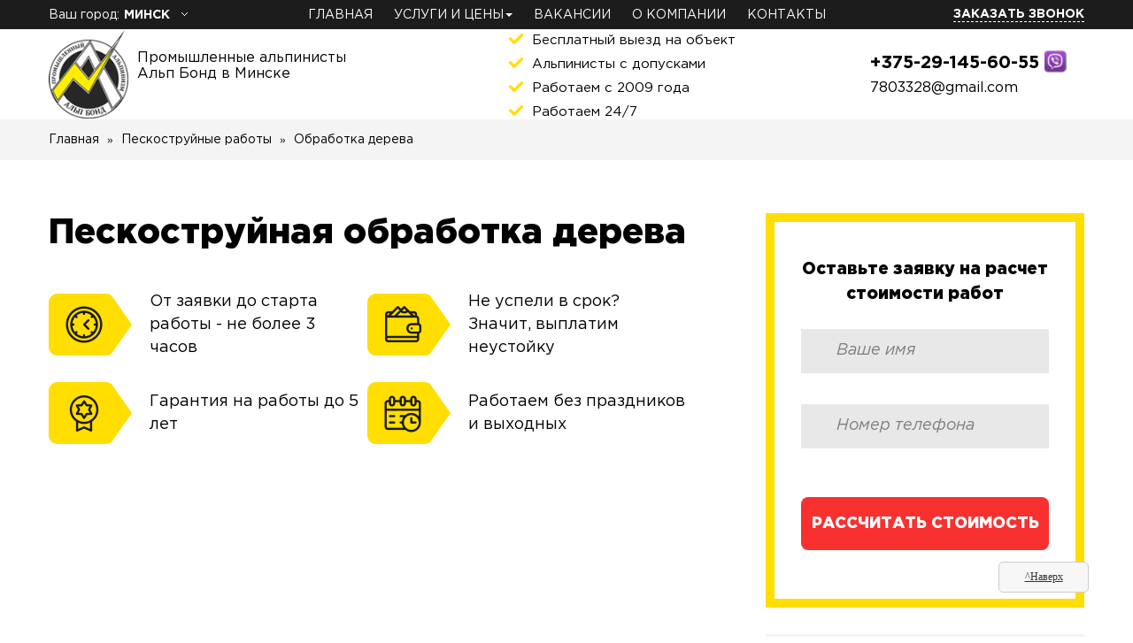

--- FILE ---
content_type: text/html; charset=UTF-8
request_url: https://alp-bond.com/peskostrujnaya-obrabotka-dereva/
body_size: 9331
content:
<!DOCTYPE html>
<html lang="ru-RU">
<head>
<!-- Yandex.Metrika counter -->
<script type="text/javascript" >
   (function(m,e,t,r,i,k,a){m[i]=m[i]||function(){(m[i].a=m[i].a||[]).push(arguments)};
   m[i].l=1*new Date();k=e.createElement(t),a=e.getElementsByTagName(t)[0],k.async=1,k.src=r,a.parentNode.insertBefore(k,a)})
   (window, document, "script", "https://mc.yandex.ru/metrika/tag.js", "ym");

   ym(41353014, "init", {
        clickmap:true,
        trackLinks:true,
        accurateTrackBounce:true,
        webvisor:true
   });
</script>
<noscript><div><img src="https://mc.yandex.ru/watch/41353014" style="position:absolute; left:-9999px;" alt="" /></div></noscript>
<!-- /Yandex.Metrika counter -->

    <meta charset="UTF-8">
    <meta http-equiv="X-UA-Compatible" content="IE=edge">
    <meta name="viewport" content="width=device-width, initial-scale=1">
  <meta name="mailru-domain" content="XU02vdl0bKFFZR6p" />
  <meta name="google-site-verification" content="GJMSXOxI4_oQX9vCIHA2yeobgZcMs1bijk8uq_2KI6s" />
 <meta name="yandex-verification" content="5b1bdadcc4a493ca" />
    <meta name="csrf-param" content="_csrf">
    <meta name="csrf-token" content="RvYvNaJjXAMSaGunVG25UGxpvLTouz4IpWao42mHBAMoj3dS8hIyVnsuA-EAOdwDHyLt97ziVWP9NOLbDb9obA==">
    <title>Пескоструйная обработка дерева цена в Минске</title>
    <link rel="shortcut icon" href="/img/favicon.ico" type="image/x-icon" />
    <meta name="description" content="Пескоструйная обработка дерева - цена от 152 рублей за м2 в Минске ✔ Работаем с 2009 года ✔ 24/7 ☎ +375-25-732-33-41">
<link href="/css/style11.css" rel="stylesheet">
</head>
<body>


  <div class="header_top">
    <div class="container">
      <div class="town-drop" style="color:#fff;">
        Ваш город: <span class="town-drop-a">МИНСК</span>
        <div class="town-list">
          <ul>
            <li><a href="https://alpbond.org/peskostrujnaya-obrabotka-dereva/">МОСКВА</a></li>
            <li><a href="http://nn.alpbond.org/peskostrujnaya-obrabotka-dereva/">НИЖНИЙ НОВГОРОД</a></li>
            <li><a href="https://alp-bond.org/peskostrujnaya-obrabotka-dereva/">НОВОСИБИРСК</a></li>
            <li><a href="https://spb.alpbond.org/peskostrujnaya-obrabotka-dereva/">САНКТ-ПЕТЕРБУРГ</a></li>
            <li><a href="http://samara.alpbond.org/peskostrujnaya-obrabotka-dereva/">САМАРА</a></li>
            <li><a href="http://sochi.alpbond.org/peskostrujnaya-obrabotka-dereva/">СОЧИ</a></li>
          </ul>
        </div>
      </div>
      <!-- <nav >
        <a href="/">ГЛАВНАЯ</a>
        <a href="/">УСЛУГИ</a>
        <a href="/">ОТЗЫВЫ</a>
        <a href="/">О КОМПАНИИ</a>
        <a href="/">СТАТЬИ</a>
      </nav> -->
      <nav class="navbar .navbar-default" id="navbar-1">
          <!-- Brand and toggle get grouped for better mobile display -->
          <div class="navbar-header">
            <button type="button" class="navbar-toggle collapsed" data-toggle="collapse">
              <span class="sr-only">Toggle navigation</span>
              <span class="icon-bar"></span>
              <span class="icon-bar"></span>
              <span class="icon-bar"></span>
            </button>
          </div>
          <div class="collapse navbar-collapse" >
            <ul class="nav navbar-nav">
              <li><a href="/">Главная</a></li>
              <li>
                <a  class="dropdown-li">
                  Услуги и цены<span class="caret"></span>
                </a>
                <ul class="dropdown-menu">
                  <li>
                      <div class="container">
                                                <div class="dropdown-menu-ul">
                        <ul class="nav-category-child">
                                                      <li><a href="/fasadnye-raboty/"><p class="zag-p">Фасадные работы</a></li>
                                                                              <li><a href="/germetizaciya-mezhpanelnyx-shvov/">Ремонт межпанельных швов</a></li>
                              <li><a href="/uteplenie-fasadov/">Утепление фасада </a></li>
                          <li><a href="/montazh-ventiliruemyh-fasadov/">Вентилируемые фасады</a></li>
                              <li><a href="/shtukaturka-fasada/">Штукатурка фасада</a></li>
                          <li><a href="/remont-fasada-zdaniya/">Ремонт фасада</a></li>
                          <li><a href="/oblicovka-fasada-naturalnym-kamnem/">Облицовка натуральным камнем</a></li>
                          <li><a href="/montazh-sajdinga/">Монтаж сайдинга</a></li>
                          <li><a href="/gidrofobizaciya-fasadov/">Гидрофобизация фасадов</a></li>
                          <li><a href="/oblicovka-kirpichom/">Облицовка кирпичом</a></li>
                        </ul>
                      </div>
                          <div class="dropdown-menu-ul">
                        <ul class="nav-category-child">
                                                      <li><a href="/krovelnye-raboty/"><p class="zag-p">Кровельные работы</a></li>
                                                                                  <li><a href="/montazh-krovli/">Монтаж кровли</a></li>
                              <li><a href="/remont-krovli/">Ремонт кровли</a></li>
                          <li><a href="/uteplenie-krovli/">Утепление крыши</a></li>
                          <li><a href="/montazh-vodostokov/">Монтаж водосточной системы</a></li>
                          <li><a href="/montazh-snegozaderzhatelej/">Монтаж снегозадержателей </a></li>
                          <li><a href="/montazh-obogreva-krovli-i-vodostokov/">Обогрев кровли и водостоков</a></li>
                          <li><a href="/demontazh-i-zamena-krovli/">Демонтаж кровли</a></li>
                              <li><a href="/krysha-na-balkon-poslednego-etazha/">Крыша на балкон последнего этажа</a></li>
                        </ul>
                      </div>
                          <div class="dropdown-menu-ul">
                        <ul class="nav-category-child">
                                                      <li><a href="/klining-na-vysote/"><p class="zag-p">Клининговые услуги</a></li>
                                                                              <li><a href="/sbros-snega-s-krysh/">Очистка кровли от снега</a></li>
                          <li><a href="/uborka-i-vyvoz-snega/">Уборка снега</a></li>
                          <li><a href="/mojka-fasada-zdaniya/">Мойка фасадов</a></li>
                              <li><a href="/mojka-okon-alpinistami/">Мойка окон альпинистами</a></li>
                              <li><a href="/chistka-fasadov-zdanij/">Очистка фасадов зданий</a></li>
                          <li><a href="/ochistka-vodostokov-i-zhelobov-ot-listev/">Чистка водостоков от листвы</a></li>
                          <li><a href="/obespylivanie-metallokonstrukcij/">Обеспыливание металлоконструкций</a></li>
                          <li><a href="/uborka-proizvodstvennyh-pomeshchenij/">Уборка производственных помещений</a></li>
                        </ul>
                      </div>
                          <div class="dropdown-menu-ul">
                        <ul class="nav-category-child">
                                                      <li><a href="/vysotnye-raboty/"><p class="zag-p">Высотные монтажные работы</a></li>
                                                                                  <li><a href="/montazh-metallokonstrukcij/">Монтаж металлоконструкций</a></li>
                              <li><a href="/remont-rezervuarov/">Ремонт резервуаров</a></li>
                              <li><a href="/montazh-kondicionerov-alpinistami/">Установка кондиционера альпинистом</a></li>
                          <li><a href="/zamena-steklopaketov/">Замена стеклопакетов</a></li>
                              <li><a href="/montazh-reklamy/">Монтаж рекламы</a></li>
                          <li><a href="/montazh-girlyand/">Монтаж гирлянд и декораций</a></li>
                              <li><a href="/remont-i-demontazh-dymovyx-trub/">Ремонт дымовых труб</a></li>
                          <li><a href="/montazh-videokamer-na-vysote/">Монтаж видеокамер</a></li>
                        </ul>
                      </div>
                          <div class="dropdown-menu-ul">
                        <ul class="nav-category-child">
                                                      <li><a href="/malyarnye-raboty-na-vysote/"><p class="zag-p">Малярные работы</a></li>
                                                                              <li><a href="/pokraska-fasadov-ceny-za-m2/">Покраска фасада</a></li>
                          <li><a href="/pokraska-derevyannogo-doma-snaruzhi/">Покраска деревянного дома</a></li>
                              <li><a href="/pokraska-metallokonstrukcij/">Покраска металлоконструкций </a></li>
                          <li><a href="/pokraska-krovli/">Покраска крыши дома </a></li>
                          <li><a href="/pokraska-dymovyh-trub/">Покраска дымовых труб</a></li>
                          <li><a href="/pokraska-kranov/">Покраска кранов</a></li>
                              <li><a href="/pokraska-rezervuarov/">Покраска резервуаров</a></li>
                          <li><a href="/mekhanizirovannaya-pokraska/">Механизированная покраска</a></li>
                        </ul>
                      </div>
                          <div class="dropdown-menu-ul">
                        <ul class="nav-category-child">
                                                      <li><a href="/gidroizolyacionnye-raboty/"><p class="zag-p">Гидроизоляционные работы</a></li>
                                                                              <li><a href="/gidroizolyaciya-lodzhij/">Герметизация лоджий</a></li>
                          <li><a href="/gidroizolyaciya-balkona/">Гидроизоляция балкона</a></li>
                          <li><a href="/gidroizolyaciya-zhidkoj-rezinoj/">Гидроизоляция жидкой резиной</a></li>
                          <li><a href="/gidroizoljacija-krovli/">Гидроизоляция кровли</a></li>
                          <li><a href="/gidroizolyaciya-fundamenta/">Изоляция фундамента</a></li>
                          <li><a href="/gidroizolyaciya-parkovki/">Гидроизоляция парковки</a></li>
                          <li><a href="/obmazochnaya-gidroizolyaciya/">Обмазочная гидроизоляция</a></li>
                          <li><a href="/gidroizolyaciya-podvala/">Гидроизоляция подвала</a></li>
                          <li><a href="/gidroizolyaciya-pola/">Гидроизоляция пола</a></li>
                          <li><a href="/naplavlyaemaya-gidroizolyaciya/">Наплавляемая гидроизоляция</a></li>
                        </ul>
                      </div>
                          <div class="dropdown-menu-ul">
                        <ul class="nav-category-child">
                                                      <li><a href="/takelazhnye-raboty/"><p class="zag-p">Такелажные работы</a></li>
                                                                              <li><a href="/podem-gruzov-na-vysotu/">Подъем грузов на высоту</a></li>
                          <li><a href="/podem-kuhni-i-stoleshnic/">Подъем столешниц</a></li>
                          <li><a href="/podem-gruzov-cherez-okno/">Подъем грузов через окно</a></li>
                        </ul>
                      </div>
                          <div class="dropdown-menu-ul">
                        <ul class="nav-category-child">
                                                      <li><a href="/ognezashchitnaya-obrabotka/"><p class="zag-p">Огнезащитная обработка</a></li>
                                                                              <li><a href="/ognezashchita-metallokonstrukcij/">Огнезащита металлоконструкций</a></li>
                          <li><a href="/ognezashchita-vozduhovodov/">Огнезащита воздуховодов</a></li>
                          <li><a href="/ognezashchita-derevyannyh-konstrukcij/">Огнезащита деревянных конструкций</a></li>
                        </ul>
                      </div>
                          <div class="dropdown-menu-ul">
                        <ul class="nav-category-child">
                                                      <li><a href="/uslugi-arboristov/"><p class="zag-p">Услуги арбористов</a></li>
                                                                                  <li><a href="/spil-derevev/">Спил деревьев</a></li>
                          <li><a href="/raschistka-uchastka/">Расчистка участка</a></li>
                          <li><a href="/obrezka-derevev/">Обрезка деревьев</a></li>
                          <li><a href="/korchevyvanie-derevev/">Выкорчевывание деревьев</a></li>
                          <li><a href="/valka-derevev/">Валка деревьев</a></li>
                          <li><a href="/kronirovanie-derevev/">Кронирование деревьев</a></li>
                              <li><a href="/udalenie-derevev/">Удаление деревьев</a></li>
                          <li><a href="/snos-derevev/">Снос деревьев</a></li>
                        </ul>
                      </div>
                          <div class="dropdown-menu-ul">
                        <ul class="nav-category-child">
                                                      <li><a href="/peskostrujnye-raboty/"><p class="zag-p">Пескоструйные работы</a></li>
                                                                              <li><a href="/peskostrujnaya-obrabotka-metalla/">Пескоструйная обработка металла</a></li>
                          <li><a href="/peskostrujnaya-ochistka-fasadov/">Пескоструйная очистка фасадов</a></li>
                          <li><a href="/peskostrujnaya-obrabotka-kirpicha/">Пескоструйная обработка кирпича</a></li>
                          <li><a href="/peskostrujnaya-obrabotka-betonnyh-poverhnostej/">Обработка бетонных поверхностей</a></li>
                          <li><a href="/peskostrujnaya-ochistka-trub/">Пескоструйная очистка труб</a></li>
                          <li><a href="/peskostrujnaya-obrabotka-rezervuarov/">Обработка резервуаров</a></li>
                          <li><a href="/peskostrujnaya-obrabotka-dereva/">Обработка дерева</a></li>
                        </ul>
                      </div>
                        </div>
                  </li>
                </ul>
              </li>
              <!-- <li><a href="/price/">Цены на услуги</a></li> -->
              <!-- <li><a href="/vacancy/">Отзывы</a></li> -->
              <!-- <li><a href="/vacancy/">Вакансии</a></li> -->
              <!-- <li>
                <a  class="dropdown-li2">
                  О нас<span class="caret"></span>
                </a>
                <ul class=" dropdown-menu2">
                  <li>
                      <div class="container">
                          <ul class="nav-category-child">
                            <li><a href="/reviews/">Отзывы</a></li>
                            <li><a href="/about/">О компании</a></li>
                            <li><a href="/vacancy/">Вакансии</a></li>
                          </ul>
                      </div>
                  </li>
                </ul>
              </li> -->
              <li><a href="/vacancy/">Вакансии</a></li>
              <li><a href="/about/">О компании</a></li>
              <!-- <li><a href="/vacancy/">Вопрос-ответ</a></li> -->
              <!-- <li><a href="/blog/">Статьи</a></li> -->
              <li><a href="/contact/">Контакты</a></li>
            </ul>
          </div>
      </nav>
    <a class="call-back" href="#">Заказать звонок</a>
    </div>
  </div>
  <header>
    <div class="container">
      <div class="logo">
        <img src="/img/logo.png" alt="лого Альп-Бонд">
        <p class="description">Промышленные альпинисты <br> Альп Бонд в Минске <br><br></p>
      </div>
      <div class="double">
        <div class="check-header">
          <p>Бесплатный выезд на объект</p>
          <p>Альпинисты с допусками</p>
          <p>Работаем с 2009 года</p>
          <p>Работаем 24/7</p>
        </div>
        <div class="work">
          <div class="phone-div">
           <p class="phone roistat-phone">+375-29-145-60-55 <img src="/img/viber.png" alt="Viber" style="height:25px; width: 25px; bottom: -5px; position: relative;"></p>
            <p class=" phone2 ">
              </p>
              <p style="font-weight: 300; font-size:16px; margin-top:3px;">7803328@gmail.com</p>
            <a class="call-button-vs call-button roistat-phone-tel" href="tel:+375291456055">Позвонить на сотовый <br>
              <!-- <img src="/img/viber.png" style="height:20px; width: 20px;margin:5px auto;text-align: center;display: block;" alt="Viber"> -->
            </a>
          </div>
        </div>
      </div>
    </div>
  </header>


<div class="breadcrumbs-block">
  <div class="container">
    <nav class="breadcrumbs">
      <ul itemscope itemtype="http://schema.org/BreadcrumbList">
        <li itemprop="itemListElement" itemscope itemtype="http://schema.org/ListItem">
          <a itemprop="item" href="../">
          <span itemprop="name" itemprop="name">Главная</span>
        </a>
          <meta itemprop="position" content="1" />
        </li>
                                              <li itemprop="itemListElement" itemscope itemtype="http://schema.org/ListItem">
              <a href="/peskostrujnye-raboty/">
              <span itemprop="name" itemprop="name">Пескоструйные работы</span>
                <meta itemprop="position" content="2"/>
                            </a>
            </li>
                        <li itemprop="itemListElement" itemscope itemtype="http://schema.org/ListItem">
        <span itemprop="name" itemprop="name">Обработка дерева</span>
          <meta itemprop="position" content="3"/>
        </li>
      </ul>
    </nav>
  </div>
</div>
<section class="container first-screen-service">
  <div class="first-block">
    <h1>Пескоструйная обработка дерева</h1>
    <div class="advantages-block">
            <div class="advantages">
          <div class="advantage">
              <img src="/img/1.png" alt="От заявки до старта работы - не более 3 часов">
              <p>От заявки до старта работы - не более 3 часов</p>
          </div>
          <div class="advantage">
              <img src="/img/2.png" alt="Гарантия на работы до 5 лет">
              <p>Гарантия на работы  до 5 лет</p>
          </div>
        </div>
        <div class="advantages">
          <div class="advantage">
              <img src="/img/3.png" alt="Выплатим неустойку по договору, если не уложимся в срок">
              <p>Не успели в срок? Значит, выплатим неустойку</p>
          </div>
          <div class="advantage">
              <img src="/img/4.png" alt="Работаем без праздников и выходных">
              <p>Работаем без праздников и выходных</p>
          </div>
        </div>
          </div>
  </div>
  <div class="form-block">

            
                <form id="w0" class="forma-3" action="/peskostrujnaya-obrabotka-dereva/" method="post">
<input type="hidden" name="_csrf" value="RvYvNaJjXAMSaGunVG25UGxpvLTouz4IpWao42mHBAMoj3dS8hIyVnsuA-EAOdwDHyLt97ziVWP9NOLbDb9obA==">                    <p class="form-title">Оставьте заявку на расчет стоимости работ</p>
                <div class="form-group field-contactform-name required">
<div ><input type="text" id="contactform-name" class="form-control" name="ContactForm[name]" placeholder="Ваше имя" aria-required="true"></div>
<div ><p class="help-block help-block-error"></p></div>
</div>                <div class="form-group field-contactform-phone required">
<div ><input type="text" id="contactform-phone" class="form-control" name="ContactForm[phone]" placeholder="Номер телефона" aria-required="true"></div>
<div ><p class="help-block help-block-error"></p></div>
</div>                    <div class="note"></div>
                <div class="form-group field-contactform-subject required">
<div ><input type="hidden" id="contactform-subject" class="form-control" name="ContactForm[subject]" value="Обработка дерева"></div>
<div ><p class="help-block help-block-error"></p></div>
</div>                    <button type="submit" class="submit blik">Рассчитать стоимость</button>                <!-- <p class="agreement">Заполняя любую форму на сайте, вы даете
                  согласие на обработку <br> <a href="/agreement" target="_blank">персональных данных</a> -->
                </form>
            
  </div>
</section>

<div class="content">
  <div class="container">
    <article>
          

    <table class="comparison-wrap" >
      <tbody>
      <tr class="comparison-block">
          <td class="comparison-item comparison-item__big comparison-item__top">Вид работ</td>
          <td class="comparison-item comparison-item__top">Ед. измерения</td>
          <td class="comparison-item comparison-item__top">Цена</td>
      </tr>
      <tr class="comparison-block">
          <td class="comparison-item comparison-item__big"><a class="btn-usluga-1" href="#modal1">Пескоструйная обработка дерева</a></td>
          <td class="comparison-item comparison-item__top">м2</td>
          <td class="comparison-item comparison-item__top">от 4,5 руб.</td>
      </tr>
      <tr class="comparison-block">
          <td class="comparison-item comparison-item__big"><a class="btn-usluga-1" href="#modal1">Пескоструйная шлифовка сруб.а</a></td>
          <td class="comparison-item comparison-item__top">м2</td>
          <td class="comparison-item comparison-item__top">от 4,5 руб.</td>
      </tr>
      <tr class="comparison-block">
          <td class="comparison-item comparison-item__big"><a class="btn-usluga-1" href="#modal1">Очистка и исскуственное состаривание дерева</a></td>
          <td class="comparison-item comparison-item__top">м2</td>
          <td class="comparison-item comparison-item__top">от 6 руб.</td>
      </tr>
      <tr class="comparison-block">
          <td class="comparison-item comparison-item__big">Сода-бластинг</td>
          <td class="comparison-item comparison-item__top">м2</td>
          <td class="comparison-item comparison-item__top">от 17 руб.</td>
      </tr>
      <tr class="comparison-block">
          <td class="comparison-item comparison-item__big"><a class="btn-usluga-1" href="#modal1">Нанесение защитного септика</a></td>
          <td class="comparison-item comparison-item__top">м2</td>
          <td class="comparison-item comparison-item__top">от 1,3 руб.</td>
      </tr>
      <tr class="comparison-block">
          <td class="comparison-item comparison-item__big"><a class="btn-usluga-1" href="#modal1">Покраска древесины</a></td>
          <td class="comparison-item comparison-item__top">м2</td>
          <td class="comparison-item comparison-item__top">от 1,4 руб.</td>
      </tr>
      <tr class="comparison-block">
          <td class="comparison-item comparison-item__big"><a class="btn-usluga-1" href="#modal1">Реставрация деревянных поверхностей</a></td>
          <td class="comparison-item comparison-item__top">м2</td>
          <td class="comparison-item comparison-item__top">от 8 руб.</td>
      </tr>
      <tr class="comparison-block">
          <td class="comparison-item comparison-item__big"><a class="btn-usluga-1" href="#modal1">Очистка древесины пескоструем</a></td>
          <td class="comparison-item comparison-item__top">м2</td>
          <td class="comparison-item comparison-item__top">от 4,5 руб.</td>
      </tr>
      <tr class="comparison-block">
          <td class="comparison-item comparison-item__big"><a class="btn-usluga-1" href="#modal1">Пескоструйная обработка деревянного дома</a></td>
          <td class="comparison-item comparison-item__top">м2</td>
          <td class="comparison-item comparison-item__top">от 4,5 руб.</td>
      </tr>
      </tbody>
    </table>
    </article>

          
        
    <div class="right-nav">


          
          
      
                                                  <a class="zagol" href="/peskostrujnye-raboty/">Пескоструйные работы<span class="badge pull-right"><i class="fa fa-plus"></i></span></a>
        <ul class="nav-category">
        <li><a href="/peskostrujnaya-obrabotka-metalla/">Пескоструйная обработка металла</a></li>
        <li><a href="/peskostrujnaya-ochistka-fasadov/">Пескоструйная очистка фасадов</a></li>
        <li><a href="/peskostrujnaya-obrabotka-kirpicha/">Пескоструйная обработка кирпича</a></li>
        <li><a href="/peskostrujnaya-obrabotka-betonnyh-poverhnostej/">Обработка бетонных поверхностей</a></li>
        <li><a href="/peskostrujnaya-ochistka-trub/">Пескоструйная очистка труб</a></li>
        <li><a href="/peskostrujnaya-obrabotka-rezervuarov/">Обработка резервуаров</a></li>
        <li><a href="/peskostrujnaya-obrabotka-dereva/">Обработка дерева</a></li>
        </ul>
            </div>

  </div>
</div>


    
      <section class="facts facts2" style="margin-top:100px;">
        <h2>Цифры и факты лучше слов</h2>
        <div class="container">
          <div class="fact">
          <span>6</span>
            <p>филиалов компании</p>
          </div>
          <img src="/img/line.png" alt="">
          <div class="fact">
          <span>5600</span>
            <p>выполненных заказов</p>
          </div>
          <img src="/img/line.png" alt="">
          <div class="fact">
          <span>7</span>
            <p>стран, где мы работали</p>
          </div>
          <img src="/img/line.png" alt="">
          <div class="fact">
          <span>65%</span>
            <p>заказов делаем досрочно</p>
          </div>
        </div>
      </section>

      <section class="clients" >
        <h2>Работаем с серьезными клиентами<br>
          даже по федеральным меркам</h2>
        <img class="line2" src="/img/line2.png"  alt="">
        <div class="owl-carousel clients-carousel owl-theme">
          <div>
              <img src="/img/09.jpg" alt="Центральный банк России ">
          </div>
          <div>
              <img src="/img/01.jpg" alt="Сан Сити ">
          </div>
          <div>
              <img src="/img/11.jpg" alt="Газпромнефть-Новосибирск ">
          </div>
          <div>
              <img src="/img/13.jpg" alt="Быстроном ">
          </div>
          <div>
              <img src="/img/20.jpg" alt="Новосибирский метрополитен">
          </div>
          <div>
              <img src="/img/21.jpg" alt="МИФИ">
          </div>
          <div>
              <img src="/img/22.jpg" alt="Центр океанографии и морской биологии Дельфиния">
          </div>
          <div>
              <img src="/img/03.jpg" alt="Муниципальная оптечная сеть ">
          </div>
          <div>
              <img src="/img/04.jpg" alt="Ланта Банк ">
          </div>
          <div>
              <img src="/img/05.jpg" alt="Новосибирская Городская Торгово-промышленная Палата ">
          </div>
          <div>
              <img src="/img/07.jpg" alt="Городская клиническая Больница №1 ">
          </div>
          <div>
              <img src="/img/08.jpg" alt="Сибгипротранс ">
          </div>
          <div>
              <img src="/img/10.jpg" alt="Сибирская энергетическая компания ">
          </div>
          <div>
              <img src="/img/12.jpg" alt="Кварсис ">
          </div>
          <div>
              <img src="/img/14.jpg" alt="Сибпромжелдортранс ">
          </div>
          <div>
              <img src="/img/15.jpg" alt="Большая медведица ">
          </div>
          <div>
              <img src="/img/16.jpg" alt="Эль Экспо ">
          </div>
          <div>
              <img src="/img/17.jpg" alt="DoubleTree by Hilton ">
          </div>
          <div>
              <img src="/img/18.jpg" alt="Динамо (спорткомплекс) ">
          </div>
          <div>
              <img src="/img/23.jpg" alt=" ">
          </div>
          <div>
              <img src="/img/24.jpg" alt="ЦПКиО им. С.М. Кирова">
          </div>
          <div>
              <img src="/img/25.jpg" alt="Группа торговых компаний МОРНО">
          </div>
        </div>
      </section>


      <section class="reviews">
        <div class="container" id="reviews">
          <div class="review">
            <h2>Отзывы
            клиентов</h2>

              <ul class="type-countries">
                <li><a class="active" href="#review1">Видео отзывы</a></li>
                <li><a href="#review2">Письменные отзывы</a></li>
              </ul>
          </div>
          <div class="review-content">
            <div class="owl-carousel reviews-video owl-theme" id="review1">
              <div class="video-wrapper">
                <div class="youtube" id="e78ARhae4pQ" style="width: 360px; height: 240px;"></div>
              </div>
              <div class="video-wrapper">
              <div class="youtube" id="MLzucPmb9pQ" style="width: 360px; height: 240px;"></div>
              </div>
              <div class="video-wrapper">
              <div class="youtube" id="Um0Ug0-K8Vw" style="width: 360px; height: 240px;"></div>
              </div>
              <div class="video-wrapper">
              <div class="youtube" id="Qx7Visqm988" style="width: 360px; height: 240px;"></div>
              </div>
            </div>
            <!-- <div class="owl-carousel reviews-photo owl-theme" id="review2"> -->
            <div  id="review2" class="thumbnails">
              <div class="reviews-photo">
                  <div>
                      <a href="/img/001.jpg" class="thumbnail" title="">
                          <img src="/img/pre001.jpg" alt="Отзыв от Муниципальной Новосибирской аптечной сети">
                      </a>
                    </div>
                    <div>
                        <a href="/img/002.jpg" class="thumbnail" title="">
                          <img src="/img/pre002.jpg" alt="Отзыв от Новосибирской областной клинической больницы">
                      </a>
                    </div>
                    <div>
                        <a href="/img/003.jpg" class="thumbnail" title="">
                          <img src="/img/pre003.jpg" alt="Отзыв от Муниципального казенного специального учреждения">
                      </a>
                    </div>
                    <div>
                        <a href="/img/004.jpg" class="thumbnail" title="">
                          <img src="/img/pre004.jpg" alt="Отзыв от компании ГК Сибирские полы">
                    </a>
                  </div>
              </div>
            </div>
          </div>
        </div>
      </section>
      <!-- <section class="command">
        <h2>Наша команда</h2>
        <div class="container">
          <div class="person">
            <img src="/img/partner-sasha.jpg" alt="директор Кармаенков А. О.">
            <p class="last-name">Кармаенков</p>
            <p class="name">Александр Олегович</p>
            <p class="dolgnost">директор</p>
          </div>
          <div class="person">
            <img src="/img/partner-dima.jpg" alt="директор Бондаренко Д. П.">
            <p class="last-name">Бондаренко</p>
            <p class="name">Дмитрий Петрович</p>
            <p class="dolgnost">директор</p>
          </div>
          <div class="person">
            <img src="/img/prodagi.jpg" alt="начальник отдела продаж Алексанова А. Ю.">
            <p class="last-name">Алексанова</p>
            <p class="name">Анастасия Юрьевна</p>
            <p class="dolgnost">начальник отдела продаж</p>
          </div>
          <div class="person">
            <img src="/img/ingener.jpg" alt="начальник ПТО Мазанько Б. А.">
            <p class="last-name">Мазанько</p>
            <p class="name">Борис Александрович</p>
            <p class="dolgnost">начальник ПТО, инженер</p>
          </div>
        </div>
      </section>


      <!-- faq -->
      <section class="faq">
          <div class="container">

             <h2 class="title">Частые вопросы об услугах компании</h2>

              <div class="faq-wrap">
                  <div class="faq-item">
                    <span class="faq-item__question">А не получится так, что сначала вы посчитаете одну сумму за услуги, а затем повысите ценник?</span>
                      <p class="faq-item__answer">Сумма оговаривается сразу и даже теоретически не может быть повышена.
                        Если нам придется что-то делать дополнительно — это наши проблемы.
                        Следующий раз просто будем лучше планировать задачи.</p>
                  </div>
                  <div class="faq-item">
                    <span class="faq-item__question">Буду ли я отвечать, если произойдет несчастный случай на моем объекте?</span>
                      <p class="faq-item__answer">Ничего не произойдет, потому что каждый альпинист соблюдает все требования ТБ.
                        Это вопрос жизни. Если даже просто ради теории допустить, что что-то может случиться, вы не будете ни за что отвечать.</p>
                  </div>
                  <div class="faq-item">
                    <span class="faq-item__question">Уже несколько бригад отказались выполнять мой очень-очень сложный заказ. Вы тоже откажетесь?</span>
                      <p class="faq-item__answer">Так бывает: не все промышленные альпинисты умеют то, что делаем мы.
                        В «Альп Бонд» не отказываются от заказов, если они не нарушают законы физики и УК РБ.</p>
                  </div>
                  <div class="faq-item">
                    <span class="faq-item__question">Я видел очень дешевые предложения услуг промышленного альпинизма. Почему у вас дороже?</span>
                      <p class="faq-item__answer">У нас вполне нормальные цены для специалистов высокого уровня.
                        Если где-то просят неправдоподобно мало, то это либо дилетанты, либо не очень серьезные исполнители.</p>
                  </div>
              </div>
          </div>
      </section>


  <div class="bottom-form">
      <div class="container">
        <div class="form-wrap">
            <p class="form-title">Остались вопросы?</p>
            <p class="form-description">Оставьте заявку и получите бесплатную консультацию</p>

                    
                        <form id="w1" class="forma-3" action="/peskostrujnaya-obrabotka-dereva/" method="post">
<input type="hidden" name="_csrf" value="RvYvNaJjXAMSaGunVG25UGxpvLTouz4IpWao42mHBAMoj3dS8hIyVnsuA-EAOdwDHyLt97ziVWP9NOLbDb9obA==">
                        <div class="form-input">
                        <div class="name">
                        <div class="form-group field-name-2 required">
<div ><input type="text" id="name-2" class="form-control" name="ContactForm[name]" placeholder="Ваше имя" aria-required="true"></div>
<div ><p class="help-block help-block-error"></p></div>
</div>                        </div>
                          <div class="tel">
                        <div class="form-group field-phone-2 required">
<div ><input type="text" id="phone-2" class="form-control" name="ContactForm[phone]" placeholder="Номер телефона" aria-required="true"></div>
<div ><p class="help-block help-block-error"></p></div>
</div>                        </div>
                        <div class="form-group field-subject-2 required">
<div ><input type="hidden" id="subject-2" class="form-control" name="ContactForm[subject]" value="Обработка дерева"></div>
<div ><p class="help-block help-block-error"></p></div>
</div>                        </div>
                            <button type="submit" class="submit">Получить консультацию</button>                        </form>
                                <p class="form-footer">Заполняя форму на сайте, вы даете согласие
                на обработку <a href="/agreement" target="_blank">персональных данных</a></p>

        </div>
        <img src="/img/man.png" alt="">
      </div>

    <div class="container" style="display: block;">

  </div>
  </div>


      <!-- modal -->
      <div class="modal" id="modal">
          <div class="modal-close">
            <span class="modal-close__first"></span>
            <span class="modal-close__two"></span>
          </div>
          <div class="form-wrap modal-form">

                    
                        <form id="w2" class="forma-3" action="/peskostrujnaya-obrabotka-dereva/" method="post">
<input type="hidden" name="_csrf" value="RvYvNaJjXAMSaGunVG25UGxpvLTouz4IpWao42mHBAMoj3dS8hIyVnsuA-EAOdwDHyLt97ziVWP9NOLbDb9obA==">                            <p class="form-title">Заказать звонок</p>
                            <p class="form-description"  style="text-align:center;" >Оставьте заявку и мы вам перезвоним</p>
                        <div class="form-input">
                        <div class="name">
                        <div class="form-group field-name-4 required">
<div ><input type="text" id="name-4" class="form-control" name="ContactForm[name]" placeholder="Ваше имя" aria-required="true"></div>
<div ><p class="help-block help-block-error"></p></div>
</div>                        </div>
                          <div class="tel">
                        <div class="form-group field-phone-4 required">
<div ><input type="text" id="phone-4" class="form-control" name="ContactForm[phone]" placeholder="Номер телефона" aria-required="true"></div>
<div ><p class="help-block help-block-error"></p></div>
</div>                        </div>
                        <div class="form-group field-subject-4 required">
<div ><input type="hidden" id="subject-4" class="form-control" name="ContactForm[subject]" value="Промышленные альпинисты"></div>
<div ><p class="help-block help-block-error"></p></div>
</div>                        </div>
                            <button type="submit" class="submit blik">Заказать звонок</button>                        </form>
                                <span class="form-footer">Заполняя форму на сайте, вы даете согласие <br>
                  на обработку <a href="/agreement" target="_blank" style="text-decoration:underline; color: #000;">персональных данных</a>
              </span>
          </div>
      </div>


  <!-- modal -->
  <div class="modal" id="modal1">
      <div class="modal-close">
        <span class="modal-close__first"></span>
        <span class="modal-close__two"></span>
      </div>
      <div class="form-wrap modal-form">

                
                    <form id="w3" class="forma-3" action="/peskostrujnaya-obrabotka-dereva/" method="post">
<input type="hidden" name="_csrf" value="RvYvNaJjXAMSaGunVG25UGxpvLTouz4IpWao42mHBAMoj3dS8hIyVnsuA-EAOdwDHyLt97ziVWP9NOLbDb9obA==">                        <p class="form-title">Заказать расчёт</p>
                        <p class="form-description"  style="text-align:center;" >Оставьте заявку на расчет стоимости услуг</p>
                    <div class="form-input">
                    <div class="name">
                    <div class="form-group field-name-3 required">
<div ><input type="text" id="name-3" class="form-control" name="ContactForm[name]" placeholder="Ваше имя" aria-required="true"></div>
<div ><p class="help-block help-block-error"></p></div>
</div>                    </div>
                      <div class="tel">
                    <div class="form-group field-phone-3 required">
<div ><input type="text" id="phone-3" class="form-control" name="ContactForm[phone]" placeholder="Номер телефона" aria-required="true"></div>
<div ><p class="help-block help-block-error"></p></div>
</div>                    </div>
                    <div class="form-group field-subject-3 required">
<div ><input type="hidden" id="subject-3" class="form-control" name="ContactForm[subject]" value="Обработка дерева"></div>
<div ><p class="help-block help-block-error"></p></div>
</div>                    </div>
                        <button type="submit" class="submit blik">Заказать расчёт</button>                    </form>
                        <span class="form-footer">Заполняя форму на сайте, вы даете согласие <br>
              на обработку <a href="/agreement" target="_blank" style="text-decoration:underline; color: #000;">персональных данных</a>
          </span>
      </div>
  </div>



  <!-- modal -->
  <div class="modal" id="modal2">
      <div class="modal-close">
        <span class="modal-close__first"></span>
        <span class="modal-close__two"></span>
      </div>
      <div class="form-wrap modal-form">

                
                    <form id="w4" class="forma-3" action="/peskostrujnaya-obrabotka-dereva/" method="post">
<input type="hidden" name="_csrf" value="RvYvNaJjXAMSaGunVG25UGxpvLTouz4IpWao42mHBAMoj3dS8hIyVnsuA-EAOdwDHyLt97ziVWP9NOLbDb9obA==">                        <p class="form-title"> Получить консультацию</p>
                        <p class="form-description"  style="text-align:center;" >Оставьте заявку, чтобы получить бесплатную консультацию</p>
                    <div class="form-input">
                    <div class="name">
                    <div class="form-group field-name-4 required">
<div ><input type="text" id="name-4" class="form-control" name="ContactForm[name]" placeholder="Ваше имя" aria-required="true"></div>
<div ><p class="help-block help-block-error"></p></div>
</div>                    </div>
                      <div class="tel">
                    <div class="form-group field-phone-4 required">
<div ><input type="text" id="phone-4" class="form-control" name="ContactForm[phone]" placeholder="Номер телефона" aria-required="true"></div>
<div ><p class="help-block help-block-error"></p></div>
</div>                    </div>
                    <div class="form-group field-subject-4 required">
<div ><input type="hidden" id="subject-4" class="form-control" name="ContactForm[subject]" value="Обработка дерева"></div>
<div ><p class="help-block help-block-error"></p></div>
</div>                    </div>
                        <button type="submit" class="submit blik">Получить консультацию</button>                    </form>
                        <span class="form-footer">Заполняя форму на сайте, вы даете согласие <br>
              на обработку <a href="/agreement" target="_blank" style="text-decoration:underline; color: #000;">персональных данных</a>
          </span>
      </div>
  </div>

  <div class="footer-nav">

    <div class="container">
      <ul>
        <li><a href="/">Главная</a></li>
        <li><a href="/vacancy/">Вакансии</a></li>
        <li><a href="/about/">О компании</a></li>
        <li><a href="/contact/">Контакты</a></li>
      </ul>

    </div>
    <div class="container footer">
      <div class="logo">
        <img src="/img/logo.png"  alt="лого Альп-Бонд">
        <p class="description">Промышленные альпинисты <br> Альп Бонд в Минске</p>
      </div>
      <div>
        <a style="font-size: 14px;" href="/map/">Карта сайта</a>
        <p>Работаем 24/7</p>
          <!-- <a href="https://vk.com/alpbond" ><img src="/img/vk.png"  alt="группа Вконтакте"></a> -->
        <br>
        <br>
          <a href="https://vk.com/zudilin_alex" target="_blank">Разработка и продвижение</a>
      </ul>

      </div>
      <div class="work">
        <div class="phone-div">
           <p class="phone roistat-phone">+375-29-145-60-55</p>
            <p style="font-weight: 300; font-size:16px;">7803328@gmail.com</p>
            <!-- <p class="phone roistat-phone">8 (964) 646-42-94</p> -->
            <!-- <a class="call-back" href="#">Заказать звонок</a> -->
            <!-- <a class="call-button  roistat-phone-tel" href="tel:+375291456055">Позвонить на сотовый</a> -->
            <a class="call-button-vs call-button roistat-phone-tel" href="tel:+375291456055">Позвонить на сотовый <br> <img src="/img/viber-whatsapp-telegram.png" style="height:20px;margin:5px auto;text-align: center;display: block;" alt="Viber Whatsapp Telegram"></a>

        </div>
      </div>
    </div>
        <div class="container">
          <!-- <p>© ООО "Альп Бонд Мск", 2017-2019</p> -->
        </div>
  </div>
<a href="#" title="Вернуться к началу" class="topbutton">^Наверх</a>

  <!-- modal -->
  <!-- <div class="modal">
      <div class="modal-close">
          <span class="modal-close__first"></span>
          <span class="modal-close__two"></span>
      </div>
      <div class="form-wrap modal-form">
        <p class="form-title">Обратный звонок</p>
          <form class="forma-3" method="POST" action="mail.php">
            <div class="note"></div>
            <div class="fields">
              <div class="form-input">
                  <div class="name"><input type="text" name="name" placeholder="Ваше имя" required></div>
                  <div class="tel"><input type="text" name="phone" placeholder="Ваш номер телефона" required></div>
                  <input type="hidden" name="tags" value="Сайт,Промышленные альпинисты,Обратный звонок"/>
              </div>
              <button class="submit">Заказать звонок</button>
            </div>
          </form>
          <span class="form-footer">Заполняя форму на сайте, вы даете согласие <br>
              на обработку <a href="/agreement" target="_blank" style="text-decoration:underline; color: #000;">персональных данных</a>
          </span>
      </div>
  </div>

  <div class="modal2" style="padding: 40px 20px 20px;">
      <div class="modal-close">
          <span class="modal-close__first"></span>
          <span class="modal-close__two"></span>
      </div>
      <div class="form-wrap modal-form">

      </div>
  </div> -->
  <div class="overlay"></div>
  <div class="overlay2"></div>
<script src="/js/js-vsemin.js"></script>



<script src="/assets/33bed824/yii.js"></script>
<script src="/assets/33bed824/yii.validation.js"></script>
<script src="/assets/33bed824/yii.activeForm.js"></script>
<script>jQuery(function ($) {
jQuery('#w0').yiiActiveForm([{"id":"contactform-name","name":"name","container":".field-contactform-name","input":"#contactform-name","error":".help-block.help-block-error","validate":function (attribute, value, messages, deferred, $form) {yii.validation.required(value, messages, {"message":"Необходимо заполнить «Name»."});yii.validation.string(value, messages, {"message":"Значение «Name» должно быть строкой.","max":20,"tooLong":"Значение «Name» должно содержать максимум 20 символов.","skipOnEmpty":1});}},{"id":"contactform-phone","name":"phone","container":".field-contactform-phone","input":"#contactform-phone","error":".help-block.help-block-error","validate":function (attribute, value, messages, deferred, $form) {yii.validation.required(value, messages, {"message":"Необходимо заполнить «Phone»."});}},{"id":"contactform-subject","name":"subject","container":".field-contactform-subject","input":"#contactform-subject","error":".help-block.help-block-error","validate":function (attribute, value, messages, deferred, $form) {yii.validation.required(value, messages, {"message":"Необходимо заполнить «Subject»."});}}], []);
jQuery('#w1').yiiActiveForm([{"id":"contactform-name","name":"name","container":".field-name-2","input":"#name-2","error":".help-block.help-block-error","validate":function (attribute, value, messages, deferred, $form) {yii.validation.required(value, messages, {"message":"Необходимо заполнить «Name»."});yii.validation.string(value, messages, {"message":"Значение «Name» должно быть строкой.","max":20,"tooLong":"Значение «Name» должно содержать максимум 20 символов.","skipOnEmpty":1});}},{"id":"contactform-phone","name":"phone","container":".field-phone-2","input":"#phone-2","error":".help-block.help-block-error","validate":function (attribute, value, messages, deferred, $form) {yii.validation.required(value, messages, {"message":"Необходимо заполнить «Phone»."});}},{"id":"contactform-subject","name":"subject","container":".field-subject-2","input":"#subject-2","error":".help-block.help-block-error","validate":function (attribute, value, messages, deferred, $form) {yii.validation.required(value, messages, {"message":"Необходимо заполнить «Subject»."});}}], []);
jQuery('#w2').yiiActiveForm([{"id":"contactform-name","name":"name","container":".field-name-4","input":"#name-4","error":".help-block.help-block-error","validate":function (attribute, value, messages, deferred, $form) {yii.validation.required(value, messages, {"message":"Необходимо заполнить «Name»."});yii.validation.string(value, messages, {"message":"Значение «Name» должно быть строкой.","max":20,"tooLong":"Значение «Name» должно содержать максимум 20 символов.","skipOnEmpty":1});}},{"id":"contactform-phone","name":"phone","container":".field-phone-4","input":"#phone-4","error":".help-block.help-block-error","validate":function (attribute, value, messages, deferred, $form) {yii.validation.required(value, messages, {"message":"Необходимо заполнить «Phone»."});}},{"id":"contactform-subject","name":"subject","container":".field-subject-4","input":"#subject-4","error":".help-block.help-block-error","validate":function (attribute, value, messages, deferred, $form) {yii.validation.required(value, messages, {"message":"Необходимо заполнить «Subject»."});}}], []);
jQuery('#w3').yiiActiveForm([{"id":"contactform-name","name":"name","container":".field-name-3","input":"#name-3","error":".help-block.help-block-error","validate":function (attribute, value, messages, deferred, $form) {yii.validation.required(value, messages, {"message":"Необходимо заполнить «Name»."});yii.validation.string(value, messages, {"message":"Значение «Name» должно быть строкой.","max":20,"tooLong":"Значение «Name» должно содержать максимум 20 символов.","skipOnEmpty":1});}},{"id":"contactform-phone","name":"phone","container":".field-phone-3","input":"#phone-3","error":".help-block.help-block-error","validate":function (attribute, value, messages, deferred, $form) {yii.validation.required(value, messages, {"message":"Необходимо заполнить «Phone»."});}},{"id":"contactform-subject","name":"subject","container":".field-subject-3","input":"#subject-3","error":".help-block.help-block-error","validate":function (attribute, value, messages, deferred, $form) {yii.validation.required(value, messages, {"message":"Необходимо заполнить «Subject»."});}}], []);
jQuery('#w4').yiiActiveForm([{"id":"contactform-name","name":"name","container":".field-name-4","input":"#name-4","error":".help-block.help-block-error","validate":function (attribute, value, messages, deferred, $form) {yii.validation.required(value, messages, {"message":"Необходимо заполнить «Name»."});yii.validation.string(value, messages, {"message":"Значение «Name» должно быть строкой.","max":20,"tooLong":"Значение «Name» должно содержать максимум 20 символов.","skipOnEmpty":1});}},{"id":"contactform-phone","name":"phone","container":".field-phone-4","input":"#phone-4","error":".help-block.help-block-error","validate":function (attribute, value, messages, deferred, $form) {yii.validation.required(value, messages, {"message":"Необходимо заполнить «Phone»."});}},{"id":"contactform-subject","name":"subject","container":".field-subject-4","input":"#subject-4","error":".help-block.help-block-error","validate":function (attribute, value, messages, deferred, $form) {yii.validation.required(value, messages, {"message":"Необходимо заполнить «Subject»."});}}], []);
});</script>

    <script>
      $(document).ready(function() {
      $('.thumbnails').magnificPopup({
      	type:'image',
      	delegate: 'a.thumbnail',
      	gallery: {
      		enabled:true
      	}
      });
      });
    </script>


  	<script>
  		$(document).ready(function(){
  			$(".nav-category").dcAccordion();
  		});
  	</script>

    <script>
  		$(document).ready(function(){
        var mh = 0;
       $(".tags li a").each(function () {
           var h_block = parseInt($(this).height());
           if(h_block > mh) {
              mh = h_block;
           };
       });
       $(".tags li a").height(mh);
     });
   	</script>

    <script>
  		$(document).ready(function(){
        $('.drygie').click(function() {
          $('#dop-services').toggle('slow', function() {
          });
        });
      });
    </script>

  </body>

</html>
